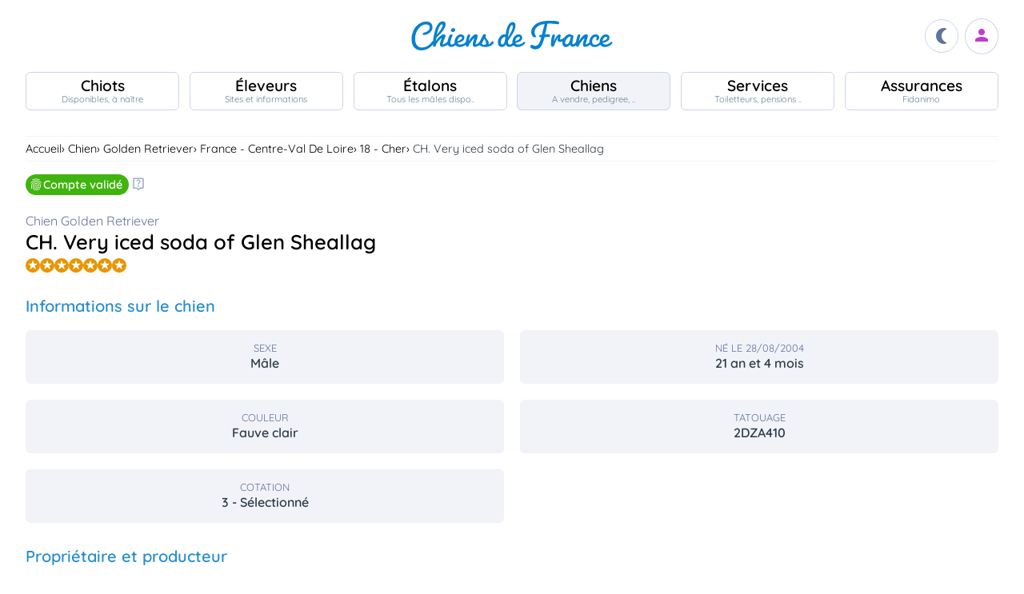

--- FILE ---
content_type: text/html; charset=UTF-8
request_url: https://www.chiens-de-france.com/chien/146246
body_size: 6425
content:
<!DOCTYPE html><html lang="fr"><head>
<link rel="dns-prefetch" href="//chiens-de-france.com">
<link rel="dns-prefetch" href="//www.googletagmanager.com">
<link rel="dns-prefetch" href="//pagead2.googlesyndication.com">
<link rel="dns-prefetch" href="//www.chiens-de-france.com">
<link rel="dns-prefetch" href="//schema.org">
<link rel="dns-prefetch" href="//www.w3.org">
<link rel="dns-prefetch" href="//18-carats.chiens-de-france.com">
<link rel="dns-prefetch" href="//www.chiens-de-france.comphoto">
<link rel="dns-prefetch" href="//agriculture.gouv.fr">
<link rel="dns-prefetch" href="//www.chiots-de-france.com"><script> window.googletag = window.googletag || { cmd: [] }; googletag.cmd.push(function () { googletag.pubads().set("page_url", "http://chiens-de-france.com "); }); </script><script async src="https://www.googletagmanager.com/gtag/js?id=UA-4102505-1" defer></script><script> window.dataLayer = window.dataLayer || []; function gtag(){dataLayer.push(arguments);} gtag('js', new Date()); gtag('config', 'UA-4102505-1', { 'anonymize_ip': true }); gtag('config', 'UA-4102505-10', { 'anonymize_ip': true }); gtag('config', 'G-LN6X65ZMEH');</script><script async src="https://pagead2.googlesyndication.com/pagead/js/adsbygoogle.js?client=ca-pub-3149658572215496" crossorigin="anonymous" defer></script><meta charset="utf-8"><meta name="viewport" content="initial-scale=1.0"><meta name="description" content=" Chien de race Golden Retriever CH. Very iced soda of Glen Sheallag. Description détaillée, photos, pedigree, prix, toutes les informations sont sur Chiens de France "/><meta name="Author" content="Chiens-de-France" /><meta name="Copyright" content="Chiens-de-France" /><meta name="apple-mobile-web-app-capable" content="yes"><meta property="og:type" content="article" /><meta property="og:url" content="https://www.chiens-de-france.com/chien/146246" /><meta property="og:title" content="Chien Golden Retriever CH. Very iced soda of Glen Sheallag" /><meta property="og:image" content="https://www.chiens-de-france.com/media/log-cdf-b.png" /><link rel="shortcut icon" type="image/x-icon" href="/favicon.ico"><script src="https://www.chiens-de-france.com/inc/js/app.js?a" defer></script><script defer src="/inc/vendors/uikit/js/uikit-core.min.js"></script><script defer src="/inc/vendors/uikit/js/components/lightbox.min.js"></script><script defer src="/inc/js/share.js"></script><link rel="preload" href="https://www.chiens-de-france.com/inc/fonts/quicksand-v22-latin-regular.woff" as="font" type="font/woff2" crossorigin><link rel="preload" href="https://www.chiens-de-france.com/inc/fonts/quicksand-v22-latin-regular.woff2" as="font" type="font/woff2" crossorigin><link rel="preload" href="https://www.chiens-de-france.com/inc/fonts/Marianne-Regular.woff" as="font" type="font/woff2" crossorigin><link rel="preload" href="https://www.chiens-de-france.com/inc/fonts/Marianne-Regular.woff2" as="font" type="font/woff2" crossorigin><link rel="preload" href="https://www.chiens-de-france.com/inc/fonts/materialicons/flUhRq6tzZclQEJ-Vdg-IuiaDsNc.woff2" as="font" type="font/woff2" crossorigin><link href="https://www.chiens-de-france.com/inc/css/v5-style.css?v1.2.66" rel="stylesheet" type="text/css" ><link rel="stylesheet" type="text/css" href="https://www.chiens-de-france.com/inc/css/v5-fiche-chiots.css?v1.2.66"><link rel='stylesheet' type='text/css' href='/inc/css/v5-icones.css?05122023'><link rel="stylesheet" type='text/css' href="/inc/vendors/light/css/uikit.min.css?05122023" /><title> Chien Golden Retriever CH. Very iced soda of Glen Sheallag </title>
<style>.page_speed_1653511089{ display:block }</style>
</head><body><script> const sec = document.querySelector('body'); let darkMode = document.cookie.split('; ').find((e) => e.startsWith('darkMode=')); if(!darkMode) { document.cookie = "darkMode=false; path=/"; }else{ if(darkMode.split("=")[1] == "true") sec.classList.add('dark'); }</script><header><div class="nav-mobile-l"></div><div class="logcdf"><a href="https://www.chiens-de-france.com" title="Chiens de France" class="chiensdefrance"></a></div><div class="nav-mobile-r" role="navigation"><div class="fast-dark toggle"><span class="material-icons"></span></div><div class="fast-account"><a href="https://www.chiens-de-france.com/eleveurs/identifier" title="Se connecter à l&#039;admin des éleveurs ou création de compte"><span class="material-icons"></span></a></div><div class="fast-hamb" onclick="openNav()"><span class="material-icons"></span></div></div><div id="nav-mob" class="bout-gal"><div class="nav-mobile-cont"><div class="nav-mobile-top"><div class="nav-mobile-l"><a href="https://www.chiens-de-france.com" title="Retour à l'accueil" class="fast-home"><span class="material-icons"></span></a></div><a href="https://www.chiens-de-france.com" title="Chiens de France, site reférence des chiots et chiens de race" class="chiensdefrance"></a><div class="nav-mobile-r"><div class="fast-dark toggle"><span class="material-icons"></span></div><a href="javascript:void(0)" class="fast-close" onclick="closeNav()"><span class="material-icons"></span></a></div></div><div class="nav-mobile "><a href="https://www.chiens-de-france.com/chiots" class="chiots" title="Chiots inscrits au livre des origines Français (LOF) à vendre"><span>Chiots</span><span>Disponibles, à naître</span></a><a href="https://www.chiens-de-france.com/eleveurs" class="eleveurs" title="Tous les éleveurs de chiens de France"><span>Éleveurs</span><span>Sites et informations</span></a><a href="https://www.chiens-de-france.com/etalons" class="etalons" title="Tous les étalons disponibles sur chiens-de-france.com"><span>Étalons</span><span>Tous les mâles dispo..</span></a><a href="https://www.chiens-de-france.com/chiens" class="chiens" title="Les chiens de race"><span>Chiens</span><span>A vendre, pedigree, ..</span></a><a href="https://www.chiens-de-france.com/services" class="services" title="Pensions, toiletteurs, dresseurs... Retrouvez tous les sevices autour du chien"><span>Services</span><span>Toiletteurs, pensions ..</span></a><a href="https://www.chiens-de-france.com/fidanimo" class="services" title="Fidanimo votre assurance santé animale"><span>Assurances</span><span>Fidanimo</span></a><a href="https://www.chiens-de-france.com/eleveurs/identifier" class="connexion" title="Se connecter à l&#039;admin des éleveurs ou création de compte"><span>Connexion</span><span>Ou créez votre compte</span><span></span></a></div><a class="ad-purina" href="https://www.chiens-de-france.com/purina/produit" title="Club Purina Proplan"></a></div></div><script> function openNav() { document.getElementById("nav-mob").style.width = "100%"; } function closeNav() { document.getElementById("nav-mob").style.width = "0%"; } </script></header><nav><a href="https://www.chiens-de-france.com/chiots" class="chiots " title="Chiots inscrits au livre des origines Français (LOF) à vendre"><span>Chiots</span><span>Disponibles, à naître</span></a><a href="https://www.chiens-de-france.com/eleveurs" class="eleveurs " title="Tous les éleveurs de chiens de France"><span>Éleveurs</span><span>Sites et informations</span></a><a href="https://www.chiens-de-france.com/etalons" class="etalons " title="Tous les étalons disponibles sur chiens-de-france.com"><span>Étalons</span><span>Tous les mâles dispo..</span></a><a href="https://www.chiens-de-france.com/chiens" class="chiens actif " title="Les chiens de race"><span>Chiens</span><span>A vendre, pedigree, ..</span></a><a href="https://www.chiens-de-france.com/services" class="services " title="Pensions, toiletteurs, dresseurs... Retrouvez tous les sevices autour du chien"><span>Services</span><span>Toiletteurs, pensions ..</span></a><a href="https://www.chiens-de-france.com/fidanimo" class="assurance " title="Fidanimo votre assurance santé animale"><span>Assurances</span><span>Fidanimo</span></a><a href="https://www.chiens-de-france.com/eleveurs/identifier" class="connexion " title="Se connecter à l&#039;admin des éleveurs ou création de compte"><span>Connexion</span><span>Ou créez votre compte</span><span class="ic-con"><span class="material-icons"></span></span></a></nav><div class="content"><section class="glob "><div class="gal sans gal-0" uk-lightbox="animation: slide"></div><ol id="breadcrumb" itemscope itemtype="https://schema.org/BreadcrumbList"><li itemprop="itemListElement" itemscope itemtype="https://schema.org/ListItem"><a itemprop="item" href="https://www.chiens-de-france.com"><span itemprop="name">Accueil</span></a><meta itemprop="position" content="1" /></li><li itemprop="itemListElement" itemscope itemtype="https://schema.org/ListItem"><a itemscope itemtype="https://schema.org/WebPage" itemprop="item" itemid="https://www.chiens-de-france.com/chiens" href="https://www.chiens-de-france.com/chiens"><span itemprop="name">chien</span></a><meta itemprop="position" content="2" /></li><li itemprop="itemListElement" itemscope itemtype="https://schema.org/ListItem"><a itemscope itemtype="https://schema.org/WebPage" itemprop="item" itemid="https://www.chiens-de-france.com/chiens/golden-retriever/france" href="https://www.chiens-de-france.com/chiens/golden-retriever/france"><span itemprop="name">Golden Retriever</span></a><meta itemprop="position" content="3" /></li><li itemprop="itemListElement" itemscope itemtype="https://schema.org/ListItem"><a itemscope itemtype="https://schema.org/WebPage" itemprop="item" itemid="https://www.chiens-de-france.com/chiens/golden-retriever/france/centre-val-de-loire" href="https://www.chiens-de-france.com/chiens/golden-retriever/france/centre-val-de-loire"><span itemprop="name">France - Centre-Val de Loire</span></a><meta itemprop="position" content="4" /></li><li itemprop="itemListElement" itemscope itemtype="https://schema.org/ListItem"><a itemscope itemtype="https://schema.org/WebPage" itemprop="item" itemid="https://www.chiens-de-france.com/chiens/golden-retriever/france/centre-val-de-loire?departement=18-cher" href="https://www.chiens-de-france.com/chiens/golden-retriever/france/centre-val-de-loire?departement=18-cher"><span itemprop="name">18 - Cher</span></a><meta itemprop="position" content="5" /></li><li itemprop="itemListElement" itemscope itemtype="https://schema.org/ListItem"><span itemprop="name">CH. Very iced soda of Glen Sheallag</span><meta itemprop="position" content="6" /></li></ol><div class="fiche"><div class="labeliflex"><script>window.addEventListener('load',(e) => { for(el of document.querySelectorAll(".ob_link")){ el.addEventListener("click",(ev) => { if(ev.currentTarget.dataset.l){ window.location.href = atob(ev.currentTarget.dataset.l); } }); };});</script><span class=" ob_link annonce-validee" title="Compte validé" data-l="aHR0cHM6Ly93d3cuY2hpZW5zLWRlLWZyYW5jZS5jb20vbGFiZWw=" ><svg xmlns="http://www.w3.org/2000/svg" viewBox="0 -960 960 960"><path d="M130-574q-7-5-8.5-12.5T126-602q62-85 155.5-132T481-781q106 0 200 45.5T838-604q7 9 4.5 16t-8.5 12q-6 5-14 4.5t-14-8.5q-55-78-141.5-119.5T481-741q-97 0-182 41.5T158-580q-6 9-14 10t-14-4ZM594-81q-104-26-170-103.5T358-374q0-50 36-84t87-34q51 0 87 34t36 84q0 33 25 55.5t59 22.5q34 0 58-22.5t24-55.5q0-116-85-195t-203-79q-118 0-203 79t-85 194q0 24 4.5 60t21.5 84q3 9-.5 16T208-205q-8 3-15.5-.5T182-217q-15-39-21.5-77.5T154-374q0-133 96.5-223T481-687q135 0 232 90t97 223q0 50-35.5 83.5T688-257q-51 0-87.5-33.5T564-374q0-33-24.5-55.5T481-452q-34 0-58.5 22.5T398-374q0 97 57.5 162T604-121q9 3 12 10t1 15q-2 7-8 12t-15 3ZM260-783q-8 5-16 2.5T232-791q-4-8-2-14.5t10-11.5q56-30 117-46t124-16q64 0 125 15.5T724-819q9 5 10.5 12t-1.5 14q-3 7-10 11t-17-1q-53-27-109.5-41.5T481-839q-58 0-114 13.5T260-783ZM378-95q-59-62-90.5-126.5T256-374q0-91 66-153.5T481-590q93 0 160 62.5T708-374q0 9-5.5 14.5T688-354q-8 0-14-5.5t-6-14.5q0-75-55.5-125.5T481-550q-76 0-130.5 50.5T296-374q0 81 28 137.5T406-123q6 6 6 14t-6 14q-6 6-14 6t-14-6Zm302-68q-89 0-154.5-60T460-374q0-8 5.5-14t14.5-6q9 0 14.5 6t5.5 14q0 75 54 123t126 48q6 0 17-1t23-3q9-2 15.5 2.5T744-191q2 8-3 14t-13 8q-18 5-31.5 5.5t-16.5.5Z" /></svg><span>Compte validé</span></span><span class=" ob_link " title="En savoir plus sur les labels" data-l="aHR0cHM6Ly93d3cuY2hpZW5zLWRlLWZyYW5jZS5jb20vbGFiZWw=" ><span class="labeliflex-savoir"><svg xmlns="http://www.w3.org/2000/svg" height="24" viewBox="0 -960 960 960" width="24"><path d="M476-280q21 0 35.5-14.5T526-330q0-21-14.5-35.5T476-380q-21 0-35.5 14.5T426-330q0 21 14.5 35.5T476-280Zm-36-154h74q0-17 1.5-29t6.5-23q5-11 12.5-20.5T556-530q35-35 49.5-58.5T620-642q0-53-36-85.5T487-760q-55 0-93.5 27T340-658l66 26q7-27 28-43.5t49-16.5q27 0 45 14.5t18 38.5q0 17-11 36t-37 42q-17 14-27.5 27.5T453-505q-7 15-10 31.5t-3 39.5Zm40 394L360-160H200q-33 0-56.5-23.5T120-240v-560q0-33 23.5-56.5T200-880h560q33 0 56.5 23.5T840-800v560q0 33-23.5 56.5T760-160H600L480-40ZM200-240h192l88 88 88-88h192v-560H200v560Zm280-280Z" /></svg></span></span></div><div class="fiche-top"><div><h1 class="fiche-top-int spb "><span>Chien Golden Retriever</span> CH. Very iced soda of Glen Sheallag <div class="mt-sm"><div class="list-etoile "><div class="star"><span></span></div><div class="star"><span></span></div><div class="star"><span></span></div><div class="star"><span></span></div><div class="star"><span></span></div><div class="star"><span></span></div><div class="star"><span></span></div></div></div></h1><a rel="noopener" href="https://18-carats.chiens-de-france.com/golden-retriever" target="_blank" class="fiche-mob-site-eleveur"><svg xmlns="http://www.w3.org/2000/svg" height="24" viewBox="0 -960 960 960" width="24"><path d="M200-120q-33 0-56.5-23.5T120-200v-560q0-33 23.5-56.5T200-840h280v80H200v560h560v-280h80v280q0 33-23.5 56.5T760-120H200Zm188-212-56-56 372-372H560v-80h280v280h-80v-144L388-332Z" /></svg> Dix-Huit Carats </a></div></div><div class="fiche-box"><h2>Informations sur le chien</h2><ul class="liste-info-1"><li><div>Sexe</div><p>Mâle </p></li><li><div>Né le 28/08/2004</div><p>21 an et 4 mois</p></li><li><div>Couleur</div><p>Fauve clair </p></li><li><div>Tatouage</div><p>2DZA410 </p></li><li><div>Cotation</div><p>3 - Sélectionné </p></li></ul></div><div class="fiche-box"><h2>Propriétaire et producteur</h2><ul class="liste-info-2"><li><div>Site du propriétaire</div><a rel="noopener" href="https://18-carats.chiens-de-france.com/golden-retriever" target="_blank" class="fichesite" title="Site du propriétaire"> Dix-Huit Carats</a></li><li><div>Lieu</div><p>18 - Cher</p></li><li><div>Infos complémentaires</div><p> Chien retraité &nbsp; </p></li></ul></div><div class="fiche-box"><h2>Les parents</h2><div class="pedifich-flex"><div class="pedifich male"><div class="pedi-flx"><div class="type">Père</div><span class=" ob_link img-p" title="TR. CH. Scrabble of Glen Sheallag" data-l="aHR0cHM6Ly93d3cuY2hpZW5zLWRlLWZyYW5jZS5jb20vY2hpZW4vNzU3MDQvYXJjaGl2ZQ==" ><img src="https://www.chiens-de-france.com//photo/chiens/2008_12/chiens-Golden-Retriever-b00255ad-20e9-2424-050f-6be5ed0ba033.jpg" alt="TR. CH. Scrabble of Glen Sheallag" loading="lazy" /></span><span class=" ob_link " title="TR. CH. Scrabble of Glen Sheallag" data-l="aHR0cHM6Ly93d3cuY2hpZW5zLWRlLWZyYW5jZS5jb20vY2hpZW4vNzU3MDQvYXJjaGl2ZQ==" ><div class="nom">TR. CH. Scrabble of Glen Sheallag</div></span></div><div class="gpbox-arbo"><span></span></div><div class="gpbox"><span class=" ob_link gp" title="CH. Waterloo&#039;s Rock around the clock" data-l="aHR0cHM6Ly93d3cuY2hpZW5zLWRlLWZyYW5jZS5jb20vY2hpZW4vOTcwNi9hcmNoaXZl" ><div class="gp-int">Grand père</div><div class="img-gp"><img src="https://www.chiens-de-france.com//photo/chiens/2008_08/chiens-Golden-Retriever-c677930b-dc5b-f034-a5fe-2eaf48918146.jpg" alt="CH. Waterloo&#039;s Rock around the clock" loading="lazy" /></div><div class="img-int">CH. Waterloo&#039;s Rock around the clock</div></span><span class=" ob_link gp" title="TR. CH. Orange juice of Glen Sheallag" data-l="aHR0cHM6Ly93d3cuY2hpZW5zLWRlLWZyYW5jZS5jb20vY2hpZW4vMTMxNjgvYXJjaGl2ZQ==" ><div class="gp-int">Grand mère</div><div class="img-gp"><img src="https://www.chiens-de-france.com//photo/chiens/2008_08/chiens-Golden-Retriever-a035aab9-f891-b524-8537-3bfe8cbfe745.jpg" alt="TR. CH. Orange juice of Glen Sheallag" loading="lazy" /></div><div class="img-int">TR. CH. Orange juice of Glen Sheallag</div></span></div></div><div class="pedifich femelle"><div class="pedi-flx"><span class=" ob_link img-p" title="CH. Sparkling soda of Glen Sheallag" data-l="aHR0cHM6Ly93d3cuY2hpZW5zLWRlLWZyYW5jZS5jb20vY2hpZW4vMTQ2MjQ3L2FyY2hpdmU=" ></span><span class=" ob_link " title="CH. Sparkling soda of Glen Sheallag" data-l="aHR0cHM6Ly93d3cuY2hpZW5zLWRlLWZyYW5jZS5jb20vY2hpZW4vMTQ2MjQ3L2FyY2hpdmU=" ><div class="type">Mère</div><div class="nom">CH. Sparkling soda of Glen Sheallag</div></span></div><div class="gpbox-arbo"><span></span></div><div class="pedi-grid"><div class="gpbox"><span class=" ob_link gp" title="CH. Rossmix No regrets" data-l="aHR0cHM6Ly93d3cuY2hpZW5zLWRlLWZyYW5jZS5jb20vY2hpZW4vMTkyMjc2L2FyY2hpdmU=" ><div class="gp-int">Grand père</div><div class="img-gp"><img src="https://www.chiens-de-france.com//photo/chiens/2006_02/chiens-Golden-Retriever-c0cc02c0-c67d-d644-79d4-a01a264c1db0.jpg" alt="CH. Rossmix No regrets" loading="lazy" /></div><div class="img-int">CH. Rossmix No regrets</div></span><span class=" ob_link gp" title="Next please of Glen Sheallag" data-l="aHR0cHM6Ly93d3cuY2hpZW5zLWRlLWZyYW5jZS5jb20vY2hpZW4vNzY3MjUvYXJjaGl2ZQ==" ><div class="gp-int">Grand mère</div><div class="img-gp"><img src="https://www.chiens-de-france.com//photo/chiens/2008_12/chiens-Golden-Retriever-c032d9e1-607c-7684-e929-be7d6c003154.jpg" alt="Next please of Glen Sheallag" loading="lazy" /></div><div class="img-int">Next please of Glen Sheallag</div></span></div></div></div></div><div class="lien-pedigree"><span class=" ob_link " data-l="aHR0cHM6Ly93d3cuY2hpZW5zLWRlLWZyYW5jZS5jb20vY2hpZW4vMTQ2MjQ2L3BlZGlncmVl" > Pédigree de CH. Very iced soda of Glen Sheallag </span><div></div></div><div class="fiche-box"><h2>Ses titres</h2><div class="fiche-autre"><ul><li>CH-SPC</li><li>CH-BG.B</li><ul></div></div><div class="fiche-box"><h2>Ses récompenses</h2><div class="fiche-autre"> 3 points dans la grille de sélection<br />Sélectif B<br />Multiples CAC et CACIB </div></div></div><div class="mt-md mb-lg"><span class=" ob_link fiche-signaler" data-l="aHR0cHM6Ly93d3cuY2hpZW5zLWRlLWZyYW5jZS5jb20vY2hpZW4vMTQ2MjQ2L3NpZ25hbGVy" > Signaler un abus </span></div></section><aside class="various"><div class="ad"><ins  data-ad-client="ca-pub-3149658572215496" data-ad-slot="5070841385" data-ad-format="auto" data-full-width-responsive="true"class="adsbygoogle page_speed_1653511089"></ins><script> (adsbygoogle = window.adsbygoogle || []).push({});</script></div><div class="regroup-menud"><a class="ad-purina" href="https://www.chiens-de-france.com/purina/produit" title="Club Purina Proplan"></a><a class="mb-lg creer-site" href="https://www.chiens-de-france.com/eleveurs/creer-son-site-gratuit"><span class="cs1">Créez votre site éleveur</span><span class="cs2">GRATUITEMENT</span><span class="cs3">et profitez de tous les services<br>Chiens de France.</span><span class="cs4"></span></a></div><div class="sticky-menud"><div class="f-3">Les autres chiens Golden Retriever</div><div class="list_box_300 mb-resp"><a class="box-3 m-chien" href="https://www.chiens-de-france.com/chien/1188414" title="Étalon Golden Retriever - Dix-Huit Carats No comment"><div class="box-img"></div><div class="box-regroup"><div class="box-int-2-mchien">Dix-Huit Carats No comment</div><div class="mb-sm"><div class="list-etoile "><div class="star"><span></span></div><div class="star"><span></span></div><div class="star"><span></span></div><div class="star"><span></span></div><div class="star"><span></span></div><div class="star"><span></span></div></div></div><div class="box-int-1"></div></div></a><a class="box-3 m-chien" href="https://www.chiens-de-france.com/chien/710188" title="Étalon Golden Retriever - CH. kowalski Trokadero"><div class="box-img"></div><div class="box-regroup"><div class="box-int-2-mchien">CH. kowalski Trokadero</div><div class="mb-sm"><div class="list-etoile "><div class="star"><span></span></div><div class="star"><span></span></div><div class="star"><span></span></div><div class="star"><span></span></div><div class="star"><span></span></div></div></div><div class="box-int-1"></div></div></a><a class="box-3 m-chien" href="https://www.chiens-de-france.com/chien/784391" title="Étalon Golden Retriever - CH. Etoile D&#039;Aspe &amp; D&#039;Ossau"><div class="box-img"><img loading="lazy" src="https://www.chiens-de-france.com//photo/chiens/2013_10/tn200/TN200_chiens-Golden-Retriever-a71f4914-6300-0774-39f3-1c984644b107.jpg" alt="Étalon Golden Retriever - CH. Etoile D&#039;Aspe &amp; D&#039;Ossau" /></div><div class="box-regroup"><div class="box-int-2-mchien">CH. Etoile D&#039;Aspe &amp; D&#039;Ossau</div><div class="mb-sm"><div class="list-etoile "><div class="star"><span></span></div><div class="star"><span></span></div><div class="star"><span></span></div></div></div><div class="box-int-1"></div></div></a><a class="box-3 m-chien" href="https://www.chiens-de-france.com/chien/796240" title="Étalon Golden Retriever - CH. kowalski Cayatena ii"><div class="box-img"></div><div class="box-regroup"><div class="box-int-2-mchien">CH. kowalski Cayatena ii</div><div class="mb-sm"><div class="list-etoile "><div class="star"><span></span></div><div class="star"><span></span></div><div class="star"><span></span></div><div class="star"><span></span></div><div class="star"><span></span></div></div></div><div class="box-int-1"></div></div></a><a class="box-3 m-chien" href="https://www.chiens-de-france.com/chien/870670" title="Étalon Golden Retriever - Dix-Huit Carats Happy time"><div class="box-img"><img loading="lazy" src="https://www.chiens-de-france.com//photo/chiens/2014_05/tn200/TN200_chiens-Golden-Retriever-1501588b-ac2c-9474-c57a-a5d4f8557796.jpg" alt="Étalon Golden Retriever - Dix-Huit Carats Happy time" /></div><div class="box-regroup"><div class="box-int-2-mchien">Dix-Huit Carats Happy time</div><div class="mb-sm"><div class="list-etoile "><div class="star"><span></span></div><div class="star"><span></span></div><div class="star"><span></span></div><div class="star"><span></span></div><div class="star"><span></span></div><div class="star"><span></span></div><div class="star"><span></span></div></div></div><div class="box-int-1"></div></div></a><a class="box-3 m-chien" href="https://www.chiens-de-france.com/chien/892706" title="Étalon Golden Retriever - CH. kowalski Colombo"><div class="box-img"><img loading="lazy" src="https://www.chiens-de-france.com//photo/chiens/2014_09/tn200/TN200_chiens-Golden-Retriever-8ad91ac8-856b-e8e4-b1e9-b13ad3a91ea1.jpg" alt="Étalon Golden Retriever - CH. kowalski Colombo" /></div><div class="box-regroup"><div class="box-int-2-mchien">CH. kowalski Colombo</div><div class="mb-sm"><div class="list-etoile "><div class="star"><span></span></div><div class="star"><span></span></div></div></div><div class="box-int-1"></div></div></a></div></div></aside></div><div class="content"><aside class="ad-horizon"><ins  data-ad-client="ca-pub-3149658572215496" data-ad-slot="5070841385" data-ad-format="auto" data-full-width-responsive="true"class="adsbygoogle page_speed_1653511089"></ins><script> (adsbygoogle = window.adsbygoogle || []).push({});</script></aside></div><div class="list-other-max"><div class="content-max list-other"><div><div>Retrouvez tous les chiots Golden Retriever </div><ul><li><a href="https://www.chiens-de-france.com/chiots/golden-retriever/france" title="">Les chiots Golden Retriever en France</a></li><li><a href="https://www.chiens-de-france.com/chiots/golden-retriever/france/centre-val-de-loire" title="">Les chiots Golden Retriever dans la région Centre-Val de Loire</a></li><li><a href="https://www.chiens-de-france.com/chiots/golden-retriever/france/centre-val-de-loire?departement=18-cher" title="">Les chiots Golden Retriever dans le département 18 - Cher</a></li></ul></div><div><div>Retrouvez tous les eleveurs Golden Retriever</div><ul><li><a href="https://www.chiens-de-france.com/eleveurs/golden-retriever/france" title="">Les éleveurs Golden Retriever en France</a></li><li><a href="https://www.chiens-de-france.com/eleveurs/golden-retriever/france/centre-val-de-loire" title="">Les éleveurs Golden Retriever dans la région Centre-Val de Loire</a></li><li><a href="https://www.chiens-de-france.com/eleveurs/golden-retriever/france/centre-val-de-loire?departement=18-cher" title="">Les éleveurs Golden Retriever dans le département 18 - Cher</a></li></ul></div></div></div><div class="content-sensi"><div class="sensi"><div><div> Un animal est un être sensible. Vous êtes responsable de la santé et du bien-être de votre animal pour toute sa vie. Pour plus d'informations, consultez le site du ministère chargé de l'agriculture : <span class=" ob_link " data-l="aHR0cHM6Ly9hZ3JpY3VsdHVyZS5nb3V2LmZyL2NvbnNlaWxzLWV0LXJlZ2xlbWVudGF0aW9uLXRvdXQtc2F2b2lyLXN1ci1sZXMtYW5pbWF1eC1kZS1jb21wYWduaWU=" > https://agriculture.gouv.fr/conseils-et-reglementation-tout-savoir-sur-les-animaux-de-compagnie. </span></div></div><div class="log-rf"></div></div></div><footer class="footer-dim"><div class="all-data-footer"><a href="https://www.chiens-de-france.com/tous-les-chiots" title="tous les chiots chiens-de-france">Annuaire des chiots</a><a href="https://www.chiens-de-france.com/tous-les-eleveurs" title="tous les éleveurs chiens-de-france">Annuaire des éleveurs</a><a href="https://www.chiens-de-france.com/tous-les-etalons" title="tous les étalons chiens-de-france">Annuaire des étalons</a><a href="https://www.chiens-de-france.com/tous-les-chiens" title="tous les étalons chiens-de-france">Annuaire des chiens</a></div><div class="it1"><a rel="noopener" href="https://www.chiots-de-france.com" target="_blank" title="Chiots de France" class="pieddepage-ecart pieddepage-br noir">Chiots-de-france.com</a><a href="https://www.chiens-de-france.com/legal" title="Mentions Légales de chiens-de-france.com" class="pieddepage-ecart pieddepage-br noir">Mentions Légales</a><a href="https://www.chiens-de-france.com/legal/confidentialite" title="Politique de Confidentialité de chiens-de-france.com" class="pieddepage-ecart pieddepage-br noir">Politique de Confidentialité</a></div><div class="it3">Copyright 2026 Chiens-de-france.com</div></footer><script> const toggles = document.querySelectorAll('.toggle'); for(let toggle of toggles) { toggle.onclick = function() { sec.classList.toggle('dark'); document.cookie = "darkMode="+(sec.classList.contains('dark')?"true":"false")+"; path=/"; } }</script><script defer src="https://static.cloudflareinsights.com/beacon.min.js/vcd15cbe7772f49c399c6a5babf22c1241717689176015" integrity="sha512-ZpsOmlRQV6y907TI0dKBHq9Md29nnaEIPlkf84rnaERnq6zvWvPUqr2ft8M1aS28oN72PdrCzSjY4U6VaAw1EQ==" data-cf-beacon='{"version":"2024.11.0","token":"dd77db5b93514ac2810bb01b2f613afd","server_timing":{"name":{"cfCacheStatus":true,"cfEdge":true,"cfExtPri":true,"cfL4":true,"cfOrigin":true,"cfSpeedBrain":true},"location_startswith":null}}' crossorigin="anonymous"></script>
</body></html>

--- FILE ---
content_type: text/html; charset=utf-8
request_url: https://www.google.com/recaptcha/api2/aframe
body_size: 267
content:
<!DOCTYPE HTML><html><head><meta http-equiv="content-type" content="text/html; charset=UTF-8"></head><body><script nonce="R75sf_JUi8EtgRhz_Iqqbw">/** Anti-fraud and anti-abuse applications only. See google.com/recaptcha */ try{var clients={'sodar':'https://pagead2.googlesyndication.com/pagead/sodar?'};window.addEventListener("message",function(a){try{if(a.source===window.parent){var b=JSON.parse(a.data);var c=clients[b['id']];if(c){var d=document.createElement('img');d.src=c+b['params']+'&rc='+(localStorage.getItem("rc::a")?sessionStorage.getItem("rc::b"):"");window.document.body.appendChild(d);sessionStorage.setItem("rc::e",parseInt(sessionStorage.getItem("rc::e")||0)+1);localStorage.setItem("rc::h",'1769030995128');}}}catch(b){}});window.parent.postMessage("_grecaptcha_ready", "*");}catch(b){}</script></body></html>